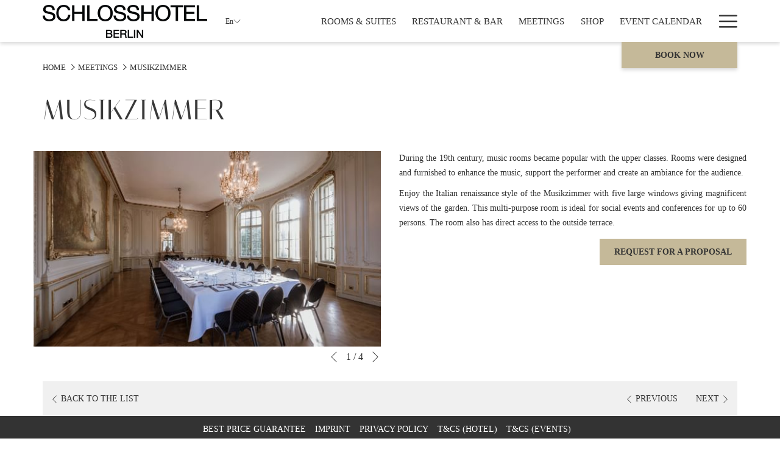

--- FILE ---
content_type: text/html; charset=UTF-8
request_url: https://www.schlosshotelberlin.com/en/meetings-and-events-in-berlin/musikzimmer
body_size: 15457
content:
<!doctype html>
<html dir="ltr" lang="en" data-lang="" data-template="event-room-detail" data-template-source="tc-theme">
<head>
<script>
	var galaxyInfo = {
		website_id: 1419,
        tvs: 1,
	    cms_id: 27441,
	    iso: "en_US",
	    local: "en",
	    traduction_id: 1,
	    env: "prod",
	    domain_unique_id: "4f627f09302cb35013604e5d2f0ee04f",
	    proxy_url: "https://tc.galaxy.tf",
	    proxy_key: "b05fb8ad4f5222b613001a00f64989b4",
	    proxy_url_lead: "https://tc.galaxy.tf/leads?key=b05fb8ad4f5222b613001a00f64989b4&glx-website-id=1419&glx-trad-id=1",
	    proxy_user_pool_id: "",
	    item_previous:"1995",
	    item_current:"1425",
	    item_next_item:"1427",
	    item_count:"9",
	    auto_visibility_start: "",
	    auto_visibility_end: "",
	    visibility_redirect_url: "",
	    locales_theme:"/en/json/locale/1419/1/1",
	    live_website: true,
	    backstage: "https://www.travelclick-websolutions.com"
	}
	</script>
<script type="text/javascript" src="https://app.secureprivacy.ai/script/64955bbf5d0e01f0435f5410.js"></script>
<script>
    window.addEventListener("sp_init", function (evt) {
        window.sp.switchLanguage('en');
    }, false);
</script>
<script>var galaxyGMS=function(){var e;return{isUserLoggedIn:function(){try{var r=sessionStorage.getItem("gms_profil_data")||localStorage.getItem("gms_profil_data");return!!(r&&(e=JSON.parse(r))&&e.firstName&&e.timestamp&&45>(+new Date-e.timestamp)/1e3/60)}catch(e){return!1}},userTierKey:function(){if(this.isUserLoggedIn()){var r=e.levelName;if("string"==typeof r)return r.toLowerCase().replace(/ /g,"_")}return!1}}}();</script>

<link rel="preconnect" href="/" crossorigin />
<link rel="preload" as="style" href="/css/font/Italiana.css"><link rel="stylesheet" href="/css/font/Italiana.css" media="print" onload="this.media='all'"><noscript><link rel="stylesheet" href="/css/font/Italiana.css"/></noscript>
<link rel="preload" as="style" href="/css/font/Nunito+Sans.css"><link rel="stylesheet" href="/css/font/Nunito+Sans.css" media="print" onload="this.media='all'"><noscript><link rel="stylesheet" href="/css/font/Nunito+Sans.css"/></noscript>
<link rel="preload" as="style" href="/css/font/Montserrat.css"><link rel="stylesheet" href="/css/font/Montserrat.css" media="print" onload="this.media='all'"><noscript><link rel="stylesheet" href="/css/font/Montserrat.css"/></noscript>
<meta http-equiv="Content-Security-Policy" content="upgrade-insecure-requests">
<meta name="viewport" content="width=device-width, initial-scale=1.0, maximum-scale=2.0, user-scalable=1">
<link rel="stylesheet" href="/css/custom/1419/1/main/5900d4152deedadee6fd6fd3aac683c6/main.css" data-theme-name="th1">
<script>
// Picture element HTML5 shiv
document.createElement( "picture" );
</script>
<script>var BIDnumber = '0';</script>

<style>
  :root {
    --btn-animation-type: Instant;

    --hero-animation-type: ;
    --hero-animation-start: No animation;
    --hero-animation-slider: Fade out image;
    --hero-animation-slider-delay: 6000ms;
    --hero-animation-pages: Homepage;

    --on-scroll-animation: ;
    --on-scroll-animation-pages: Homepage;
  }
</style>
<style>
/* While loading */
glx-tc-lead-rate:not([data-state="ready"]) {
    opacity: 0.5;
    cursor: wait;
}
/* avoid content jumping after loading in case there is no fallback */
glx-tc-lead-rate-member-value,
glx-tc-lead-rate-value {
    &:empty::before {
        content: '\00a0'; /* &nbsp; equivalent to force taking space */
    }
}
/* If there is no rate or fallback, we hide the rate */
glx-tc-lead-rate[data-empty="true"] {
    display: none!important;
}
</style>


<!-- webcomponents for rates from proxy -->
<script type="module" src="/integration-tools/rate-components/public/rates-proxy.js?v1.3.0" ></script>


<link type="image/x-icon" href="https://image-tc.galaxy.tf/wijpeg-1l7mc10wp4pwyfq29b1h7xayj/favicon.jpg" rel="shortcut icon"/>
<style>
.discount{
    background-color: #C5B99A;
    font-family: 'Italiana';
    font-style: normal;
    font-weight: 700;
    color: #000;
    padding: 12px;
    font-size: 20px;
    position: absolute;
    top: -10px;
    line-height: 0.8em;
    text-align: center;
    text-transform: uppercase;
    letter-spacing: 0.02em;
    display: block;
    max-height: 42px;
    width: 100%;
    z-index: 100;
}


.bm-collapsed-wrapper.bm--show .booking-mask-box-wrapper, .bm-collapsed-wrapper.bm--show .js-trigger-close-collapse {
    display: block;
    margin-top: 18px;
    margin-bottom: -50px;
}

.gallery-filters { margin-bottom: 30px; margin-top: 50px; }

.booking-mask-top-bar {
    background: #fff;
    padding-top: 1em;
    padding-bottom: 0.5em;
    border-bottom: 1px solid #f0f0f0;
}

.more-link {
    font-weight: 500;
    font-style: normal;
    text-decoration: none;
    color: #B7AC92;
}

/*
.module-room___button-slider .btn.btn-action{
	margin-left: 20px;
}
*/

.slick-slide .m-content-object {margin-top: 0px;}

.m-content-object--infos{
  background-color: #f0f0f0;
  padding: 35px;
}

.m-plain-text[data-text-alignment="left"], .m-plain-text[data-text-alignment="right"], .m-plain-text[data-text-alignment="center"] { padding: 0px; }

a, .btn-link-style {
    font-weight: 500;
    font-style: normal;
    text-decoration: none;
    color: #B7AC92;
  text-transform: uppercase;
}

.highlight-grid__list .m-content-object{margin-top: 0px;}

.stripe-default-padding { padding-top: 0px; padding-bottom: 0px;}

@media (min-width: 768px){
  .text-image{border: 2px solid #C5B999;margin: 80px; margin-top: 30px; padding-top:30px; padding-right:30px; padding-bottom:10px;}
  .text-image .media-radius-container{position: relative; left: -80px; top: -60px;}
  /*.m-hero_short .m-hero--slide {padding-bottom: 20% !important;}
  .m-hero_short .m-hero--slide{min-height: 370px}
  .container.p-room .col-sm-6{width: 100%;}*/
  .container.p-room .module-nav .col-sm-6{width: 50%;}   
  
}

@media (min-width: 1200px){
 
}

</style>
<!-- Google tag (gtag.js) --> <script async src="https://www.googletagmanager.com/gtag/js?id=G-P5TLPYCWVL"></script> <script> window.dataLayer = window.dataLayer || []; function gtag(){dataLayer.push(arguments);} gtag('js', new Date()); gtag('config', 'G-P5TLPYCWVL'); </script>



<title>Musikzimmer | Schlosshotel Berlin by Patrick Hellmann</title>
<meta name="description" content="Musikzimmer is your venue if you love music and want a fantastic ambiance for the audience with beautiful views off the garden and access to the terrace." />
<meta name="keywords" content="" />
<meta property="og:site_name" content="Patrick Hellman Schlosshotel" />
<meta http-equiv="content-type" content="text/html; charset=UTF-8" />
<meta name="robots" content="index, follow" />
<meta name="google-site-verification" content="QlmajBEj8_uW9WHF7ufyzMunpDO0XV3u2t1-Vh7wFx4" />
<link rel="canonical" href="https://www.schlosshotelberlin.com/en/meetings-and-events-in-berlin/musikzimmer" />
<link rel="alternate" href="https://www.schlosshotelberlin.com/tagungen-veranstaltungen/musikzimmer" hreflang="de" />
<link rel="alternate" href="https://www.schlosshotelberlin.com/en/meetings-and-events-in-berlin/musikzimmer" hreflang="en" />
<meta property="og:url" content="/en/meetings-and-events-in-berlin/musikzimmer" />
<meta property="og:title" content="Musikzimmer | Schlosshotel Berlin by Patrick Hellmann" />
<meta property="og:description" content="Musikzimmer is your venue if you love music and want a fantastic ambiance for the audience with beautiful views off the garden and access to the terrace." />
<meta property="og:locale" content="en_US" />
<meta name="msvalidate.01" content="FC8DDDBA14DDD21A3DE6171B9064C163" />
<script type="application/ld+json">{"@context":"https:\/\/schema.org","@type":"BreadcrumbList","itemListElement":[{"@type":"ListItem","position":1,"item":{"@id":"https:\/\/www.schlosshotelberlin.com\/en","name":"Home"}},{"@type":"ListItem","position":2,"item":{"@id":"https:\/\/www.schlosshotelberlin.com\/en\/meetings-and-events-in-berlin","name":"Meetings"}},{"@type":"ListItem","position":3,"item":{"@id":"https:\/\/www.schlosshotelberlin.com\/en\/meetings-and-events-in-berlin\/musikzimmer","name":"Musikzimmer"}}]}</script>
<script type="application/ld+json">{"@context":"https:\/\/schema.org","@type":"eventVenue","name":"MUSIKZIMMER","description":"During the 19th century, music rooms became popular with the upper classes. Our largest room in the palace.\r\n","image":"https:\/\/image-tc.galaxy.tf\/wijpeg-79v22dzt5fzy3ujmwjoxnxc6t\/musikzimmer-blocktafel.jpg"}</script>
<script>var websiteID = 1419;</script>
<script>var cms = 27441</script>
<script>var ts_roll_up_tracking = 'enabled';</script>
<script> var ts_analytics = {"booking_engine_hotel_id":"ed665d9b-130f-489e-9d41-b0ae008c09b0","hotel_bid":"","master_brand_bid":"","brand_bid":"","master_brand_chain_id":""}</script>
<script>
window.dataLayer = window.dataLayer || [];
var dl = {"pageLanguage":"en","tvs":"tvs_yes","websiteLanguage":"en","pageSection":"not_applicable","pageSubSection":"not_applicable","contentGroup":"not_applicable","globalProduct":"web","event":"datalayer-first-render","productPurchased":"essentials","propertyWebsiteLanguages":3,"webHostname":"schlosshotelberlin.com","parentHostname":"not_applicable"};
				dl.loggedIn = galaxyGMS.isUserLoggedIn() ? "yes" : "no";
				dl.memberTier = galaxyGMS.userTierKey() ? galaxyGMS.userTierKey() : "null";
window.dataLayer.push(dl);
</script>
<script>(function(w,d,s,l,i){w[l]=w[l]||[];w[l].push({'gtm.start':
		new Date().getTime(),event:'gtm.js'});var f=d.getElementsByTagName(s)[0],
		j=d.createElement(s),dl=l!='dataLayer'?'&l='+l:'';j.async=true;j.src=
		'https://www.googletagmanager.com/gtm.js?id='+i+dl;f.parentNode.insertBefore(j,f);
		})(window,document,'script','dataLayer','GTM-TL2MM4B');
		</script>

<style>
/* For WYSIWYG content, CSS class are added to figure/images instead of relying only on inline style attribute. These images have the class "glx-cke5-image" added so we can target them safely. */
figure.image_resized.glx-cke5-image[style*="width"] img {
    width: 100%;
    height: auto;
}
</style>
<script>
				(function(w,d,s,l,i){w[l]=w[l]||[];w[l].push({'gtm.start':
				new Date().getTime(),event:'gtm.js'});var f=d.getElementsByTagName(s)[0],
				j=d.createElement(s),dl=l!='dataLayer'?'&l='+l:'';j.async=true;j.src=
				'https://www.googletagmanager.com/gtm.js?id='+i+dl;f.parentNode.insertBefore(j,f);
				})(window,document,'script','dataLayer','GTM-PHDQ57JR');
				</script>
<script>_dynamic_base = "https://dynamic.travelclick-websolutions.com"</script>
</head>
<body class="g_event-room-detail no-js sticky-footer header1
     remove-level-three-navigation" 
  data-g-key="AIzaSyAwwH6Hbpd1z-4ymb5ASrOTNP1xT8xevHo" 
   
>
<script>document.body.classList.remove("no-js");document.body.classList.add('js-loading');</script>
<script>
  var websiteGlobalVariables = {
    'rates': {
      'hideOldPrices': false
    }
  };

  // Set the CSS custom property dynamically
  document.documentElement.setAttribute(
    'data-hide-old-prices',
    websiteGlobalVariables.rates.hideOldPrices
);
</script>
<a href="#header-content" class="skip-main">Skip to navigation</a>

<a href="#site-content" class="skip-main">Skip to main content</a>

<a href="#footer-content" class="skip-main">Skip to footer</a>

<img id="tc-theme-svg-list" src="/integration/tc-theme/public/svg/svg-icons.svg" alt="Website's SVG icons" width="0" height="0"/>









  <script type="text/template" id="extension-zone-cs-container"></script>
<script>
  if(!window.hotelModule) {
    window.hotelModule = [];
  }
  window.hotelModule['id-fd6cbcaea74ba0ae1d68734f193f199d'] = {
    url: '/en/json/search/1/1/hotels-dropdown-data.json'
  }
  window.headerMenu = {navItems: [{"url":"\/en\/accommodation-in-berlin","current":"","name":"Rooms & Suites","target":""},{"url":"\/en\/dining-in-berlin","current":"","name":"Restaurant & Bar","target":""},{"url":"\/en\/meetings-and-events-in-berlin","current":"current","name":"Meetings","target":""},{"url":"https:\/\/secure.schlosshotelberlin.com\/vouchers\/site\/Schlosshotel%20Berlin%20by%20Patrick%20Hellmann\/en\/index.html","current":"","name":"Shop","target":""},{"url":"\/en\/events-in-berlin","current":"","name":"Event calendar","target":""},{"url":"\/en\/spa-in-berlin","current":"","name":"Spa & Gym","target":""},{"url":"\/en\/offers-in-berlin","current":"","name":"Offers","target":""},{"url":"\/en\/services","current":"","name":"Services","target":""},{"url":"\/en\/loyalty-program","current":"","name":"Member Program","target":""},{"url":"\/en\/contact-and-location","current":"","name":"Contact & Location","target":""},{"url":"\/en\/gallery","current":"","name":"Gallery","target":""}]}
  window.headerConfigs = {
      headerId: 'id-fd6cbcaea74ba0ae1d68734f193f199d',
      hrefLanguage: 'en',
      showSecondaryNavigation: false,
      showLevelThreeNavigation: false,
      secondaryNav: [],
      logo: {
        link: '/en',
        linkTarget: false,
        title: 'Back to the homepage',
        hasBackground: false,
        background: '',
        hasScrollLogo: false,
        scrollLogo: '',
        scrollLogoAlt: '',
        hasMobileLogo: false,
        mobileLogo: '',
        logo:'https://image-tc.galaxy.tf/wipng-1889h3s0x4ag13chxyjw3qu7q/schlosshotel-berlin-black-freigestellt.png?width=500',
        logoAlt: '',
        additionalLanguagesLogosSettings: {
          isEnabled: false,
          hasLogo: false,
          logo: '',
          hasScrollLogo: true,
          scrollLogo: '',
          scrollLogoAlt: '',
          hasMobileLogo: false,
          mobileLogo: '',
          hasBackground: false,
          background: '',
        },
      },
      showLanguageSwitcher: true,
      languageSwitcher: {
  
    languageCount: '2',
    currentLanguage: 'English',
    currentLanguageShort: 'en',
    languages: [
              {
          url: '/tagungen-veranstaltungen/musikzimmer ',
          local: 'de',
          full: 'Deutsch',
          short: 'de',
        },
          ]
  
},
      showCurrencySwitcher: true,
      hasPhoneNumber: true,
      phoneNumber: '+49 30 895 84 30',
      phoneNumberSanitized: '+49308958430',
      phoneNumberLabel: '',
      hasSubpages: true,
      maxNavItems:'6',
      hamburgerIconColor: '',
      bookNowLabel: 'Book now',
      dropShadowOnScroll: true,
      headerMenu:{ navItems:'' },
      gmsHeaderDropdown: {},
      hotelDropdownConfig:{
        crossWebsiteLinking: false,
        homeLink: '',
        homeLinkLabel: ``,
        homeIcon: false,
        customHomeIcon: '',
        groupHotelsDropdowns: '',
        defaultHotel: ``,
        uncategorisedHotel: ``,
      },
      locales: {
        showSubMenuFor:'show submenu for ',
        moreLink:'More link',
        mainNavigation:'main navigation',
        opensBookingMask:'opens booking mask',
        closeBookingMask:'close booking mask',
        closeMoreMenu:'close more menu',
        backToTheMenu:'back to the menus',
        gms_helloUser:'Hello,',
        gms_signOut:'Sign Out',
        gms_point: 'Point',
        gms_points: 'Points',
        gms_night:'Night',
        gms_nights:'Nights',
        gms_stay:'Stay',
        gms_stays:'Stays',
        call_us:'call us at',
        menu:'Menu'
      }  
    }
</script>
<div id="header-one" class="header-one header-logo-alts" data-scroll-logo-alt="" data-logo-alt="" >
  <header-one></header-one>
</div>
 
   

<!-- BM CORE SETTING EXAMPLE -->
<script>
  const calendarSettings = {
  
    displayDateFormat:"MM/DD/YYYY",
    isLargeLayout: true,
  
  siteLanguage: 'en',
  firstDayOfTheWeek: 0,
  monthsToShow: 1,
  showDaysInNextAndPreviousMonths: false,
  
    minimumDaysOfStay: 1,
    minimumDaysOfStayDefault: 1,
    minimumDaysOfStaySecondary: 1,
    minimumDaysOfStayDefaultSecondary: 1,
    useMinimumDaysOfStaySecondary: false,
  
  useDefaultArrows: false,
  arrowsCustomClass: {
    prev: 'icon icon-arrow-left',
    next: 'icon icon-arrow-right',
  },
  checkIn: {
    field: 'bm-checkin-input',
    trigger: 'bm-checkin-trigger',
    container: 'bm-calendars',
  },
  checkOut:{
    field: 'bm-checkout-input',
    trigger: 'bm-checkout-trigger',
    container: 'bm-calendars',
  },
  flexibleDates: {
    enabled: false,
    field: 'flexible-dates-input',
    content: 'My dates are flexible',
    checkedMark: '<svg class="icon icon-arrow-bottom"><use href="#icon-check"></use></svg>'
  },
  ratesInCalendar: {
    enabled: false,
    device: 'desktop',
    dailyRatesData: [],
    indicatorColor: '#0AE000',
    customCalendar: {
      calendarContainer: 'bm-rates-calendar',
      monthsContainer: 'bm-rates-calendar-months',
      monthsTrigger: 'bm-rates-month-trigger',
      daysContainer: 'bm-rates-calendar-days',
      daysTigger: 'bm-rates-calendar-days',
      applyTigger: 'bm-rate-calendar-apply',
      closeTigger: 'bm-rate-calendar-close',
    },
    indicatorLabel: "Lowest available rate",
    rateLabel: "Rates from ",
    backBtnLabel: "Go back",
    monthSelectorLabel: "Select your dates",
    applyBtnLabel: "Apply dates",
  },
  wcag: {
    selectedCheckInDate: "Selected check in date is",
    selectedCheckOutDate: "Selected check out date is",
    selectedCheckInDateText: "This button opens the calendar to select check in date.",
    selectedCheckOutDateText: "This button opens the calendar to select check out date.",
    selected: "Selected",
    checkInLiveRegionId: 'checkin-region',
    checkOutLiveRegionId: 'checkout-region',
    incorrectDateFormatEntered: "Incorrect date format used, please use date format",
    minimumDaysOfStay: "Minimum Night Stay",
    calendarExpanded: "Calendar Expanded",
  },
  labels: {
    previousMonth: "Previous Month",
    nextMonth: "Next Month",
  }
};
  const bm_core_settings = {
  dataContainer: 'bm-app',
  container: 'bm-box-wrapper',

  startingDate: '2020-08-06',

  calendars: calendarSettings,
  leadRates: {
    showRates:  1 ,
    showStrikeThroughRate: false,
    displayPrice: 'lead-rates-price',
    bestRateLogo: {
      enabled: false,
      logo: "",
      fallbackText: "Best Rate Guarantee"
    } 
  },
  wcag: {
    bookNow:{
      id: 'booking-mask-submit',
      opensInANewTab: "opens in a new tab"
    }
  },

  saveBookingSession:  false ,
  website: {
  hotelTypeId: '3',
  booking_engine_hotel_id: 'ed665d9b-130f-489e-9d41-b0ae008c09b0',
  booking_mask_url: 'https://app.mews.com/distributor/ed665d9b-130f-489e-9d41-b0ae008c09b0',
  booking_engine_provider_id:  '36' ,
  second_booking_engine_provider_id: '0',
  second_booking_engine_hotel_id: '0',
  second_booking_engine_url: '',
  second_booking_mask_url: '',
  hasFamilyPricing: false,
  be_open_in_new_tab: true ,
  
    hotels:[]
  
},


module: 'hotel',
id: '1551',

};
  const bm_ui_settings = {
  dataContainer: 'bm-app',
container: 'bm-box-wrapper',
containers: {
  'header1': {
    vertical: { 
      base: '#bm-hero-container',
      noHero: '#no-hero',
      collapsed: '#bm-collapsed-wrapper',
      triggers: '.bm-collapsed-wrapper'
    }, 
    horizontal: {
      base: '#bm-horizontal-hero',
      belowHero: '#bm-horizontal-below-hero',
      noHero: '#no-hero',
      collapsed: '#bm-collapsed-horizontal-wrapper',
      triggers: '.bm-collapsed-wrapper'
    },
    'area-search': {
      base: '#bm-horizontal-hero',
      belowHero: '#bm-horizontal-below-hero',
      noHero: '#no-hero',
      collapsed: '#bm-collapsed-horizontal-wrapper',
      triggers: '.bm-collapsed-wrapper'
    },
    'horizontal-hotel-plus-air': {
      base: '#bm-horizontal-hero',
      belowHero: '#bm-horizontal-below-hero',
      noHero: '#no-hero',
      collapsed: '#bm-collapsed-horizontal-wrapper',
      triggers: '.bm-collapsed-wrapper'
    }
  },
  'header2': {
    vertical: { 
      base: '#bm-vertical-base',
      noHero: '#no-hero',
      collapsed: '#bm-vertical-base',
      triggers: '.bm-collapsed-wrapper'
    }, 
    horizontal: {
      base: '#bm-horizontal-hero',
      belowHero: '#bm-horizontal-below-hero',
      noHero: '#no-hero',
      collapsed: '#bm-collapsed-horizontal-wrapper',
      triggers: '.bm-collapsed-wrapper'
    },
    'area-search': {
      base: '#bm-horizontal-hero',
      belowHero: '#bm-horizontal-below-hero',
      noHero: '#no-hero',
      collapsed: '#bm-collapsed-horizontal-wrapper',
      triggers: '.bm-collapsed-wrapper'
    },
    'horizontal-hotel-plus-air': {
      base: '#bm-horizontal-hero',
      belowHero: '#bm-horizontal-below-hero',
      noHero: '#no-hero',
      collapsed: '#bm-collapsed-horizontal-wrapper',
      triggers: '.bm-collapsed-wrapper'
    }
  },
  'headerAdvanced': {
    vertical: { 
      base: '#bm-hero-container',
      noHero: '#no-hero',
      collapsed: '#bm-collapsed-wrapper',
      triggers: '.bm-collapsed-wrapper'
    }, 
    horizontal: {
      base: '#bm-horizontal-hero',
      belowHero: '#bm-horizontal-below-hero',
      noHero: '#no-hero',
      collapsed: '#bm-collapsed-horizontal-wrapper',
      triggers: '.bm-collapsed-wrapper'
    },
    'area-search': {
      base: '#bm-horizontal-hero',
      belowHero: '#bm-horizontal-below-hero',
      noHero: '#no-hero',
      collapsed: '#bm-collapsed-horizontal-wrapper',
      triggers: '.bm-collapsed-wrapper'
    },
    'horizontal-hotel-plus-air': {
      base: '#bm-horizontal-hero',
      belowHero: '#bm-horizontal-below-hero',
      noHero: '#no-hero',
      collapsed: '#bm-collapsed-horizontal-wrapper',
      triggers: '.bm-collapsed-wrapper'
    }
  },
},
hero: {
  container: 'm-hero',
  typeShort: 'm-hero_short'
},
//area-search
areaSearch: {
  enabled: false,
  URL: '',
  URLTarget: '',
  sortResultsBy: 'Destination',
  helperText: true,
  locationFieldSearch: false,
  disableCountrySearch: false,
  disableRegionSearch: false,
  disableCitySearch: false,
  disablePoiSearch: false,
  disableSearchIcons: false,
  enableAllDestinationSearch: false,
  hideCounterPerLevel: false,
  hideSecondaryInfomation: false,
  promocodePopUp: {
    container: 'bm-as-promocode-popup',
    trigger: 'bm-as-promocode-trigger',
    mobileClose: 'bm-as-promocode-close',
    mobileSaveChanges: 'bm-as-promocode-save-changes',
  }
},
roomPopUp: {
  enabled: 
    
      true
    ,
  cmsShowChildrenAges:  false ,
  container: 'bm-pu-room-options',
  roomContainer: 'bm-pu__rooms-container',
  roomsSelector: 'js-as-room',
  roomNumber: 'js-room-number',
  childAgesContainer: 'js-room-child-ages',
  infantAgesContainer: 'js-room-infant-ages',
  trigger: 'bm-pu-room-trigger',
  triggerGuestCount: 'guest_count',
  triggerGuestLabel: 'guest_label',
  triggerAdultCount: 'adult_count',
  triggerAdultLabel: 'adult_label',
  triggerChildrenCount: 'children_count',
  triggerChildrenLabel: 'children_label',
  triggerRoomCount: 'room_count',
  triggerRoomLabel: 'room_label',
  mobileClose: 'bm-pu-room-close',
  mobileSaveChanges: 'bm-pu-room-save-changes',
  selectRoomLabel: "This button opens the room selector.",
  addRoom: 'add-room',
  removeRoom: 'subtract-room',
  trashRoom: 'bm-pu__room-remove',
  roomCounter: 'bm-pu-room-counter',
  adultSelector: 'bmadults',
  childSelector: 'bm-children',
  infantSelector: 'bm-infants',
  labels: {
    roomOptionsSaveChanges: "Save Changes",
    roomSingular: "Room",
    roomPlural: "Rooms",
    guestSingular: "Guest",
    guestPlural: "Guests",
    labelAdults: "Adults",
    labelChildren: "Children",
    childAgeInformation: "< 11 years old",
    infantAgeInformation: "< 2 years old",
    selectYourOccupancy: "Select your occupancy",
    addRoom: "Add Room",
    removeRoom: "Subtract Room",
    occupancy: "Occupancy",
  }
},
// button only
buttonOnly: {
  enabled: false,
  URL: 'https://app.mews.com/distributor/ed665d9b-130f-489e-9d41-b0ae008c09b0',
  URLTarget: 'target="_blank" ',
  buttonClass: ''
},
//book  now buttons
bookNow: {
  mobile: {
    open: 'js-trigger-open-collapse',
    openLabel: "Book now",
    close: 'js-trigger-close-collapse',
    closeLabel: "close"
  },
  desktop: {
    id: 'booking-mask-submit',
    label: "Book now",
    open: 'js-trigger-open-collapse',
    openLabel: "Book now",
    close: 'js-trigger-close-collapse',
    closeLabel: "close"
  }
},
// layout
layout: 'vertical',
fullyExpanded: false,
horizontalIsFullWidth: false,
isSticky: false,
position: 'right',
collapsed: 'opened',
collapsePosition: 'below the nav bar',
//check in/out labels
checkInLabel: "Check In",
checkOutLabel: "Check Out",
requiredFieldsLocal: "* Fields Required",
headerType: null,
  //calendars information shared with core
  calendars: calendarSettings,
  //hotel select
hotelSelect: 'booking-mask-hotel',
hotelSelectWrapper: 'booking-mask-hotel-wrapper',
selectHotelLabel: "Select hotel",
selectHotelPlaceHolder: "Select Hotel",
showNumberOfHotels: false,
hotelSelectRequired: false,
showHotelCountry: false,
//rooms
showRooms: true,
rooms: {
  id:'bm-rooms',
  min: '1',
  max: '10',
  defaultValue: "1",
  label: "Rooms",
  required: false
},

//adults 
showAdults: true,
adults: {
  id:'bmadults',
  min: '1',
  max: '10',
  defaultValue: "1",
  label: "Adults",
  required: false
},

//children
showChildren: true,
children: {
  id:'bm-children',
  min: '0',
  max: '10',
  defaultValue: '0' || 0 ,
  label: "Children",
  required: false,
  disabled: false
},
childAges: {
  id:'bm-childAges',
  min: 0,
  max: 12,
  defaultValue:  0 ,
  label: "Child age by Check-in",
  required: false,
  infantEnabled: true
},

//infants
showInfants:  true ,
infants: {
  id: 'bm-infants',
  min: '0',
  max: '2',
  defaultValue: '0' || 0,
  label: "Infants",
  required: false,
  disabled: false
},
infantAges: {
  id: 'bm-infantAges',
  min: 0,
  max: 1,
  defaultValue:  0 ,
  label: "Infants age by Check-in",
  required: false
},
//hotel + air
showHotelAir: false,
hotelAir: {
  preselectHotelAir: false,
  hotelId:'hotel-only-btn',
  airId:'hotel-air-btn',
  srLabel: "Select booking type",
  hotelLabel: "Hotel",
  airLabel: "Hotel + Air",
  departureCityLabel: "Departure City",
  departureLoadingText: "Searching",
  departureCityWrapperId: 'departure-city-wrapper',
  departureCityId: 'departure-city',
  trigger: 'hotel-air___btn',
  triggerHotelAir: '#hotel-air-btn',
  required: true
},

showRates: true,
showRetailRates: !websiteGlobalVariables.rates.hideOldPrices,
leadRates: {
  defaultRate: "Make a reservation",
  rate: '€200',
  label: "Best rates from",
  opensInANewTab: "opens in a new tab",
  
    customRatesURL: false,
    URL: 'https://app.mews.com/distributor/ed665d9b-130f-489e-9d41-b0ae008c09b0',
  
  bestRateLogo: {
    enabled: false,
    logo: "",
    fallbackText: "Best Rate Guarantee"
  } ,
  iHotelierConfig: '',
  locales: {
    loadingText: "Loading",
    ratesFrom: "Rates from "
  }
},
  showModifyLink:  0 ,
modify: {
  id:'modifyBooking',
  bookingMaskURL: 'https://app.mews.com/distributor/ed665d9b-130f-489e-9d41-b0ae008c09b0',
  bookingEngineURL: 'https://app.mews.com/distributor/ed665d9b-130f-489e-9d41-b0ae008c09b0',
  text: {
    modifyBooking: "Modify Booking",
    openPopup: "Opens modify booking window",
    closePopup: "Close modify booking window",
    enterReservationNumber: "Please, enter your reservation number.",
    reservationNumber: "Reservation number",
    submitReservationNumber: "Submit reservation number",
    required: "required",
    allFieldsAreRequired: "(All fields are required)",
    opensInANewTab: "opens in a new tab",
    submit:  "Submit",
    selecHotel: "Select hotel"
  }
},
  //promocode

    hasPromocode: true,
    promocodeId: 'booking-mask-promocode',
    multiPromocodeValueInput: 'js-bm-source-promocode-value',
    multiPromocodeTypeInput: 'js-bm-source-promocode-name',
    multiPromocodeRealInput: 'js-bm-fill-promocode',
    
    
    
    
    
    numberOfPromoCodes: 1,
    promocodeWCAG: {
        gotACode: "Got a promocode?",
        openPromocode: "Opens promocode window",
        enterYourPromo: "Enter your promocode",
        clearPromocode: "Clear promocode",
        closePromocodeWindow: "Close promocode window",
        addYourCode: "Add your code",
        selectCodeType: "Select code type",
        enterYourPromo: "Enter your promocode",
        applyPromocode: "Apply promocode",
        addPromo: "Add",
        promocodeWindowDescription: "This window allows you to enter one of the available types of promocodes",
    },



showPromo:  1 ,

  promoCode: {
    label: "Promocode",
    labelPlaceholder: "Promocode",
    promocodeType: 'discount',
    hasDefaultValue:  false ,
    defaultValue: "",
  },


showTravelAgencyPromo:  0 ,


showGroupPromo:  0 ,


showRateAccessCorporatePromo:  0 ,

  website: {
  hotelTypeId: '3',
  booking_engine_hotel_id: 'ed665d9b-130f-489e-9d41-b0ae008c09b0',
  booking_mask_url: 'https://app.mews.com/distributor/ed665d9b-130f-489e-9d41-b0ae008c09b0',
  booking_engine_provider_id:  '36' ,
  second_booking_engine_provider_id: '0',
  second_booking_engine_hotel_id: '0',
  second_booking_engine_url: '',
  second_booking_mask_url: '',
  hasFamilyPricing: false,
  be_open_in_new_tab: true ,
  
    hotels:[]
  
},


module: 'hotel',
id: '1551',

}
  bm_ui_settings.areaSearch.labels = {
    searchHint: 'Please enter 3 or more characters',
    noResultsFound: 'No results found',
    locationSearchLabel: 'Where do you want to go?',
    locationSearchPlaceholder: 'Country, city, region or hotel',
    asCalendarMonthPlaceholder: 'month label',
    bestRateGuaranteeLabel: 'Best Rate Guarantee',
    specialCode: 'Special Code',
    codeType: 'Code Type',
    code: 'Code',
    applyCode: 'Apply Code',
    searchDropDownDescription: 'Search location or property',
    searchBMInAreaSearchPage: 'ASM Search',
    updateBMInAreaSearchPage: 'Update',
};

</script>





  
  
    
    
    
  




  


<!-- BM DATA ATTR EXAMPLE -->
<div id="bm-app"
  data-booking-mask-type="bmvt2-right" 
  data-mobile-booking-mask-type="bmco2" 
></div>




    

<div id="main-content" role="main">
  




<div id="no-hero" class="no-hero"></div>



  
    
  
  

  
  



<script>
  if(!window.heroConfigs) {
    window.heroConfigs = {};
  }
  window.heroConfigs.isHeroAvailable = false;
</script>
  

  <div class="js-hero-list" id="hero-list-app-id-84c40dc8d584f99768fd87647440ae2b">
    <div id="m-hero-skeleton" 
      class="m-hero-skeleton skeleton-loader 
      short-size
       
      bmvt-right header1"
    >
      <div class="skeleton-hero-image"></div>
    </div>
    <hero-list-app
      :configs="{
        blockId: 'id-84c40dc8d584f99768fd87647440ae2b',
        heroType: 'Short hero',
        unitMediaValue: '',
        noCroppingBg: '',
        noCroppingBgImg: '',
        noCroppingBgColor: '',
        showBreadcrumb: '1',
        videoControl: '',
        heroVideoControl:{ 
          autoStop: '',
          autoStopTime: '',
          hideIcon: '',
          hideLocale: '',
          locale: {
            play: '',
            pause: '',
          }
        },
        scrollConfig:{
          showScrollFunction: '',
          scrollAnimation: '',
          scrollClickFunction: '',
          scrollText: '',
          scrollTextColor: '',
          scrollColor: ''
        },
        styles:{
          scrollLogo: '',
          verticalAlignment: '',
          verticalAlignmentMobile: '',
          headerOverlay: '',
          headerOverlayColor: '',
          gradientHeight: '',
          marginBottom: '',
          textAlignment: 'center',
          sliderAutoplay: '0',
        },
        locales:{
          playVideo: 'Play video',
          pauseVideo: 'Pause video',
        }
      }">
    </hero-list-app>
  </div>
          
      
        <script>
          if(!window.heroSliderItemList) {
            window.heroSliderItemList = [];
          }
  
      </script>    
          



      <nav class="breadcrumb-container" aria-label="breadcrumb" role="navigation">
  <div class="container">
    <ol class="m-breadcrumb">
              <li class="m-breadcrumb--item">
          <a class="m-breadcrumb--link" href="/en">Home</a>
        </li>
              <li class="m-breadcrumb--item">
          <a class="m-breadcrumb--link" href="/en/meetings-and-events-in-berlin">Meetings</a>
        </li>
              <li class="m-breadcrumb--item">
          <a class="m-breadcrumb--link" href="/en/meetings-and-events-in-berlin/musikzimmer">MUSIKZIMMER</a>
        </li>
          </ol>
  </div>
</nav> 

  <div id="site-content">
    <div class="container p-room">
      
      <hgroup>
  <h1 class="h1">MUSIKZIMMER</h1>
  
</hgroup>
      <div class="row m-content-object--row ">
  
    <div class="m-content-object--col">
      

<style>
.id-fd6cbcaea74ba0ae1d68734f193f199d .m-gallery--itemCaption {
    
    
}

</style>






    <div class="js-slider__wrapper js-lightbox-slider id-fd6cbcaea74ba0ae1d68734f193f199d" data-lightbox-group>
        
        <div class="cms-radius cms-border" style="border-radius:px">
            <div class="ratio-16-9-slider js-slider" data-pagination="true">

                
                                
                <div 
                    class="ratio-16-9"
                    data-href="https://image-tc.galaxy.tf/wijpeg-79v22dzt5fzy3ujmwjoxnxc6t/musikzimmer-blocktafel_wide.jpg?crop=0%2C104%2C2000%2C1125"
                    data-text-alignment=""
                    data-slider-lightbox
                    aria-label="Open Fullscreen Image"
                    role="button"
                    tabindex="0"
                >
                    <div class="ratio-content">
                        <picture>
                            <img srcset="https://image-tc.galaxy.tf/wijpeg-79v22dzt5fzy3ujmwjoxnxc6t/musikzimmer-blocktafel_wide.jpg?crop=0%2C104%2C2000%2C1125&width=720 720w,
                                        https://image-tc.galaxy.tf/wijpeg-79v22dzt5fzy3ujmwjoxnxc6t/musikzimmer-blocktafel_wide.jpg?crop=0%2C104%2C2000%2C1125&width=455 455w,
                                        https://image-tc.galaxy.tf/wijpeg-79v22dzt5fzy3ujmwjoxnxc6t/musikzimmer-blocktafel_wide.jpg?crop=0%2C104%2C2000%2C1125&width=555 555w"
                                    sizes= "(max-width: 767px) 720px,
                                        (max-width: 1199px) 455px,
                                        (min-width: 1200px) 555px"
                                    data-lazy="https://image-tc.galaxy.tf/wijpeg-79v22dzt5fzy3ujmwjoxnxc6t/musikzimmer-blocktafel_wide.jpg?crop=0%2C104%2C2000%2C1125"
                                    src="[data-uri]"
                                    alt="">
                        </picture>
                        
                    </div>
                </div>
                
                                
                <div 
                    class="ratio-16-9"
                    data-href="https://image-tc.galaxy.tf/wijpeg-99ho2n049em2j049aogqru33c/musikzimmer-stuhlreihen_wide.jpg?crop=0%2C104%2C2000%2C1125"
                    data-text-alignment=""
                    data-slider-lightbox
                    aria-label="Open Fullscreen Image"
                    role="button"
                    tabindex="0"
                >
                    <div class="ratio-content">
                        <picture>
                            <img srcset="https://image-tc.galaxy.tf/wijpeg-99ho2n049em2j049aogqru33c/musikzimmer-stuhlreihen_wide.jpg?crop=0%2C104%2C2000%2C1125&width=720 720w,
                                        https://image-tc.galaxy.tf/wijpeg-99ho2n049em2j049aogqru33c/musikzimmer-stuhlreihen_wide.jpg?crop=0%2C104%2C2000%2C1125&width=455 455w,
                                        https://image-tc.galaxy.tf/wijpeg-99ho2n049em2j049aogqru33c/musikzimmer-stuhlreihen_wide.jpg?crop=0%2C104%2C2000%2C1125&width=555 555w"
                                    sizes= "(max-width: 767px) 720px,
                                        (max-width: 1199px) 455px,
                                        (min-width: 1200px) 555px"
                                    data-lazy="https://image-tc.galaxy.tf/wijpeg-99ho2n049em2j049aogqru33c/musikzimmer-stuhlreihen_wide.jpg?crop=0%2C104%2C2000%2C1125"
                                    src="[data-uri]"
                                    alt="">
                        </picture>
                        
                    </div>
                </div>
                
                                
                <div 
                    class="ratio-16-9"
                    data-href="https://image-tc.galaxy.tf/wijpeg-b49117l77oh6o1jb2v9eib002/musikzimmer-wedding-2_wide.jpg?crop=0%2C51%2C980%2C551"
                    data-text-alignment=""
                    data-slider-lightbox
                    aria-label="Open Fullscreen Image"
                    role="button"
                    tabindex="0"
                >
                    <div class="ratio-content">
                        <picture>
                            <img srcset="https://image-tc.galaxy.tf/wijpeg-b49117l77oh6o1jb2v9eib002/musikzimmer-wedding-2_wide.jpg?crop=0%2C51%2C980%2C551&width=720 720w,
                                        https://image-tc.galaxy.tf/wijpeg-b49117l77oh6o1jb2v9eib002/musikzimmer-wedding-2_wide.jpg?crop=0%2C51%2C980%2C551&width=455 455w,
                                        https://image-tc.galaxy.tf/wijpeg-b49117l77oh6o1jb2v9eib002/musikzimmer-wedding-2_wide.jpg?crop=0%2C51%2C980%2C551&width=555 555w"
                                    sizes= "(max-width: 767px) 720px,
                                        (max-width: 1199px) 455px,
                                        (min-width: 1200px) 555px"
                                    data-lazy="https://image-tc.galaxy.tf/wijpeg-b49117l77oh6o1jb2v9eib002/musikzimmer-wedding-2_wide.jpg?crop=0%2C51%2C980%2C551"
                                    src="[data-uri]"
                                    alt="Interior of Musikzimmer Room at Patrick Hellman Schlosshotel">
                        </picture>
                        
                    </div>
                </div>
                
                                
                <div 
                    class="ratio-16-9"
                    data-href="https://image-tc.galaxy.tf/wijpeg-bx4td5060pzkddw3w1v0u46n4/musikzimmer-stuhlreihen-2_wide.jpg?crop=0%2C104%2C2000%2C1125"
                    data-text-alignment=""
                    data-slider-lightbox
                    aria-label="Open Fullscreen Image"
                    role="button"
                    tabindex="0"
                >
                    <div class="ratio-content">
                        <picture>
                            <img srcset="https://image-tc.galaxy.tf/wijpeg-bx4td5060pzkddw3w1v0u46n4/musikzimmer-stuhlreihen-2_wide.jpg?crop=0%2C104%2C2000%2C1125&width=720 720w,
                                        https://image-tc.galaxy.tf/wijpeg-bx4td5060pzkddw3w1v0u46n4/musikzimmer-stuhlreihen-2_wide.jpg?crop=0%2C104%2C2000%2C1125&width=455 455w,
                                        https://image-tc.galaxy.tf/wijpeg-bx4td5060pzkddw3w1v0u46n4/musikzimmer-stuhlreihen-2_wide.jpg?crop=0%2C104%2C2000%2C1125&width=555 555w"
                                    sizes= "(max-width: 767px) 720px,
                                        (max-width: 1199px) 455px,
                                        (min-width: 1200px) 555px"
                                    data-lazy="https://image-tc.galaxy.tf/wijpeg-bx4td5060pzkddw3w1v0u46n4/musikzimmer-stuhlreihen-2_wide.jpg?crop=0%2C104%2C2000%2C1125"
                                    src="[data-uri]"
                                    alt="">
                        </picture>
                        
                    </div>
                </div>
                
                            </div>
        </div>
        <div class="room-slider-footer clearfix">
  <div class="pull-left">
      
  </div>
  <div class="pull-right room-detail__slider-controls">
      <div class="js-slider__insert-grouped-actions room-detail__slider-nav"></div>
      
  </div>
</div>
    </div>



    </div>
  
  <div class="m-content-object--col">
    <div class="m-content-object--content has-rsp-read-more cms-html-var"><p style="text-align: justify;">During the 19th century, music rooms became popular with the upper classes. Rooms were designed and furnished to enhance the music, support the performer and create an ambiance for the audience.</p>

<p style="text-align: justify;">Enjoy the Italian renaissance style of the Musikzimmer with five large windows giving magnificent views of the garden. This multi-purpose room is ideal for social events and conferences for up to 60 persons. The room also has direct access to the outside terrace.</p>
</div>
    
      <div class="detail-page__links-wrapper">
        
        
  <a href="https://www.schlosshotelberlin.com/en/rfp" rel="noreferrer" 
    class="btn btn-action
" 
    
      target="_blank" aria-label="Request for a Proposal (opens in a new tab)"  
    
    >Request for a Proposal</a>

      </div>
    
  
  
  </div>
</div>
      <div
    class="
        m-capacity-chart js-module-capacity-chart id-00c9faf6798cbdf420f92c4fa2c749d9
                    "
    style=""
>
    <h4 class="h4">Capacity Chart</h4>
            <div class="m-capacity_desktab--tableWrapper">
    <table class="m-capacity_desktab">
        <thead>
            <tr>
                <td></td>
                            </tr>
        </thead>
        <tbody>
            <tr>
                <th>MUSIKZIMMER</th>
                                            </tr>
        </tbody>
    </table>
</div>
        <div class="m-capacity_mobile accordion js-module-accordion accordion--open-first">
    <div class="m-capacity_mobile--item accordion__panel">
        <div class="m-capacity_mobile--itemHead accordion__panel__header">
            <button class="m-capacity_mobile--itemHead--title" aria-expanded="false">
                MUSIKZIMMER
                <span class="m-capacity_mobile--itemHead--arrow accordion__panel__heading__icon" aria-hidden="true">
                    <svg class="icon icon-arrow-bottom"><use href="#icon-arrow-bottom"></use></svg>
                </span>
            </button>
        </div>
        <div class="m-capacity_mobile--itemBody accordion__panel__body panel__body">
            <div class="m-capacity_mobile--itemBody--tableWrapper">
                <div class="capacity_container">
                    <ul>
                                                                    </ul>
                </div>
            </div>
        </div>
    </div>
</div>
    </div>      
          <nav class="module-nav color-box" data-position="bottom">
    <div class="row">
        <div class="col-sm-6 module-nav__col pull-right-rtl">
            <div class="module-nav__group">
                    <a href="/en/meetings-and-events-in-berlin"  class="module-nav__item">
                    <svg class="icon icon-arrow-left" aria-hidden="true"><use href="#icon-arrow-left"></use></svg>
                    <span class="icon__text">Back to the list</span>
                    
                </a>
            </div>
        </div>
        
        <div class="col-sm-6 module-nav__col">
            <div class="module-nav__group module-nav__group--prev-next">
                <a href="/en/meetings-and-events-in-berlin/garden_and_terrace" class="module-nav__item prev">
                    <svg class="icon icon-arrow-left" aria-hidden="true"><use href="#icon-arrow-left"></use></svg>
                    <span class="icon__text">Previous</span>
                </a>
                <a href="/en/meetings-and-events-in-berlin/vestibul" class="module-nav__item next">
                    <span class="icon__text">Next</span>
                    <svg class="icon icon-arrow-right" aria-hidden="true"><use href="#icon-arrow-right"></use></svg>
                </a>
            </div>
        </div>
        
    </div>
</nav>

      
    </div>
    
  </div>
</div><!-- #main-content -->





<div id="back-to-top" class="back-to-top__wrapper ">
    <a class="back-to-top link-text" href="#top" data-page-height="1050">
        <span>Back to top</span>
        <div class="btn btn-ghost" aria-hidden="true" >
            <svg  xmlns="http://www.w3.org/2000/svg" viewBox="0 0 13.125 18.666">
                <title>Back to top</title>
                <path d="M.2 6.095a.662.662 0 0 0 .931.941L5.9 2.265v15.741a.655.655 0 0 0 .658.659.663.663 0 0 0 .668-.659V2.265l4.761 4.77a.675.675 0 0 0 .941 0 .659.659 0 0 0 0-.941l-5.9-5.9a.648.648 0 0 0-.931 0z"/>
            </svg>
        </div>
    </a>
</div>
<script>
    window.footerConfigs = {
        "footerLanguages": {
  
    languageCount: '2',
    currentLanguage: 'English',
    currentLanguageShort: 'en',
    currentLanguageIcon: 'https://image-tc.galaxy.tf/wisvg-38ik1cqndysd7mdveqwcraqid/english.svg',
    languages: [
              {
          url: '/tagungen-veranstaltungen/musikzimmer ',
          local: 'de',
          full: 'Deutsch',
          short: 'de',
          icon: 'https://image-tc.galaxy.tf/wisvg-cshz01so9s7ruvkbacoxwj9zo/deutsch.svg',
        },
          ]
  
}
    }

    if(!window.footerTwoTextFields) {
        window.footerTwoTextFields = [];
    }
    window.footerTwoTextFields['id-fd6cbcaea74ba0ae1d68734f193f199d'] = {
        hotelName: `Schlosshotel Berlin`,
        contact: `<p>Brahmsstra&szlig;e 10, 14193 Berlin<br \/>\r\nTel:&nbsp;+49 (0) 30 895 840<br \/>\r\nEmail:&nbsp;<a href=\"mailto:info@schlosshotelberlin.com\" target=\"_blank\">info@schlosshotelberlin.com<\/a><br \/>\r\n&nbsp;<\/p>\r\n\r\n<p><span style=\"font-size:14px;\"><strong>Our rewards<br \/>\r\n<br \/>\r\n2024 and 2025:<\/strong><\/span><\/p>\r\n\r\n<p>Two&nbsp;MICHELIN&nbsp;Keys &middot; An exceptional stay<\/p>\r\n\r\n<p>MICHELIN GUIDE<\/p>\r\n\r\n<p><span style=\"font-size:14px;\"><strong>2023:&nbsp;<\/strong><\/span><\/p>\r\n\r\n<p>World Travel Awards - Leading Boutique Hotel Germany<\/p>\r\n\r\n<p>Forbes Star Award Winner<\/p>\r\n\r\n<p>&bdquo;Die 101 Besten&ldquo; (The 101 Best)<\/p>\r\n`,
        copyright: ``
    }

    if(!window.footerTwoLinks) {
        window.footerTwoLinks = {};
    }
    window.footerTwoLinks['id-fd6cbcaea74ba0ae1d68734f193f199d'] = {footerLinksList: [
{
    url: '/en/best-price-guarantee',
    target: false,
    text: `Best price guarantee`
},
{
    url: '/en/imprint',
    target: false,
    text: `Imprint`
},
{
    url: '/en/privacy-policy',
    target: false,
    text: `Privacy Policy`
},
{
    url: 'https://document-tc.galaxy.tf/wdpdf-90j6ptmpbqs6835oj40wn8kny/meetings-events-room-detail-page_cms-document.pdf',
    target: false,
    text: `T&Cs (Hotel)`
},
{
    url: 'https://document-tc.galaxy.tf/wdpdf-bdyvv25kiuawgw6bdoso9w0ul/meetings-events-room-detail-page_cms-document.pdf',
    target: false,
    text: `T&Cs (Events)`
},]}

    if(!window.footerTwoNewsLetter) {
        window.footerTwoNewsLetter = [];
    }
    window.footerTwoNewsLetter['id-fd6cbcaea74ba0ae1d68734f193f199d'] ={
        btnTitle:  `Submit`,
        placeholder: `Subscribe to Newsletter.`,
    }

    if(!window.footerTwoCustomHtml) {
        window.footerTwoCustomHtml = [];
    }
    window.footerTwoCustomHtml['id-fd6cbcaea74ba0ae1d68734f193f199d'] = {
        contentHtml: ''
    }

    if(!window.footerTwoLocales) {
        window.footerTwoLocales = [];
    }
    window.footerTwoLocales['id-fd6cbcaea74ba0ae1d68734f193f199d'] = {
        opensInANewTab: `opens in a new tab`,
        addEmailToSub: `Add your email to subscribe`,
        followUs: `Follow us`
    }
</script>
<footer class="footer m-footer-base_2 js-footer-two-app" id="footer-content" data-footer-name="ft2" v-cloak>
    <footer-two-app
        :configs="{
            websiteType: 'hotel',
            blockId: 'id-fd6cbcaea74ba0ae1d68734f193f199d',
            newsletter: {
                enabled: false,
                buttonOnly: false,
                url: '',
                opensInNewTab: false,
                style: 'Action',
            },
            logo: {
                logoTop: '',
                logoBottom: 'https://image-tc.galaxy.tf/wipng-4q7pq8q2gd1heykc4se04m0h6/schlosshotel-berlin-signet-white-freigestellt.png',
                customBackground: {
                    enabled: false,
                    backgroundColor: ''
                },
                additionalLanguages: {
                    enabled: false,
                    logoTop: '',
                    logoBottom: '',
                    backgroundColor: ''
                }
            },
            hr: {
                enabled: false,
                width: '100',
                devices: 'All Devices'
            },
            socialIcons: {
                enabled: true,
                label: false
            },
            languageSelectorEnabled: false,
            widgetEnabled: false,
            socialIconLinks: {iconStyles: {
    iconStyle: 'outlined',
    socialIconColor: ''
},
socialLinks: {
    facebook: 'https://www.facebook.com/PatrickHellmannSchlosshotel/',
    facebookTarget: true,
    twitter: '',
    twitterTarget: false,
    tripAdvisor: 'https://www.tripadvisor.de/Hotel_Review-g187323-d199421-Reviews-Patrick_Hellmann_Schlosshotel-Berlin.html',
    tripAdvisorTarget: true,
    instagram: 'https://www.instagram.com/schlosshotelberlin/',
    instagramTarget: true,
    youTube: '',
    youTubeTarget: false,
    pinterest: '',
    pinterestTarget: false,
    weChat: '',
    weChatTarget: false,
    linkedin: '',
    linkedinTarget: false,
    tiktok: '',
    tiktokTarget: false,
    xing: '',
    xingTarget: false,
    google: '',
    googleTarget: false,
    lineMessenger: '',
    lineMessengerTarget: false,
    whatsapp: '',
    whatsappTarget: false,
    weibo: '',
    weiboTarget: false,
    flickr: '',
    flickrTarget: false,
    foursquare: '',
    foursquareTarget: false,
    snapchat: '',
    snapchatTarget: false
},
locales: {
    opensInANewTab: 'opens in a new tab',
}},
            customSocialIconsList: {iconColor: '',
customSocialIconsList: []}
        }"
    >
    </footer-two-app>
    
</footer>
<script type="text/javascript" id="lightbox_json_store">
	var GalaxyPersonalization = { pageCampaigns : [],
	allActiveCampaigns : [{"id":"6e004a491ea67ec31fcf14e9437062c8cddbc20e","visits_type":""}]}
</script>

<script src="/frontend/galaxy-helpers/public/galaxy-helpers.js?v=l-6a248165-3529-4f74-ae2b-5ce4736ee003"></script><!-- Generated by Galaxy-->
<script type="text/template" id="sliderPrevArrow">
    <button class="slick-prev" aria-label="Go to previous slideshow element" type="button"><svg aria-hidden="true" class="icon icon-arrow-left"><use href="#icon-arrow-left"></use></svg> <span class="sr-only">Previous</span></button>
</script>
<script type="text/template" id="sliderNextArrow">
    <button class="slick-next" aria-label="Go to next slideshow element" type="button"><svg aria-hidden="true" class="icon icon-arrow-right"><use href="#icon-arrow-right"></svg><span class="sr-only">Next</span></button>
</script>
<script type="text/template" id="sliderPagination">
    <div class="slick-custom-pagination"><span class="slick-current-slide"></span> / <span class="slick-total-slide"></span></div>
</script>
<script type="text/template" id="sliderPlayPause">
    <button class="slick-play-pause" type="button">
        <span class="slick-play-pause__pause"><svg aria-hidden="true" class="icon icon-pause"><use href="#icon-pause"></svg><span class="sr-only">Pause slideshow</span></span>
        <span class="slick-play-pause__play"><svg aria-hidden="true" class="icon icon-play"><use href="#icon-play"></svg><span class="sr-only">Play slideshow</span></span>
    </button>
</script>
<script type="text/template" id="sliderGroupedActions">
    <div class="slider__actions slider__actions--flat">
		<span class="sr-only">Slideshow control buttons</span>
		<span class="sr-only">Clicking on the following links will update the content above</span>
        <div class="slider__action js-slider-prev-container"></div>
        <div class="slider__action js-slider-pagination-container"></div>
        <div class="slider__action js-slider-next-container"></div>
    </div>
</script>
<script type="text/template" id="sliderGroupedActionsAutoRotate">
    <div class="slider__actions slider__actions--flat">
		<span class="sr-only">Slideshow control buttons</span>
		<span class="sr-only">Clicking on the following links will update the content above</span>
        <div class="slider__action js-slider-pagination-container"></div>
        <div class="slider__action js-slider-prev-container"></div>
        <div class="slider__action js-slider-playpause-container"></div>
        <div class="slider__action js-slider-next-container"></div>
    </div>
</script>
<script type="text/template" id="templateReadMore">
    <a class="l-read-more" href="#"  aria-label="Read more about Patrick Hellmann Schlosshotel" ><span>Read more</span><svg aria-hidden="true" class="icon icon-arrow-left"><use href="#icon-arrow-left"></use></svg></a>
</script>
<script type="text/template" id="templateReadLess">
    <a class="l-read-less" href="#"  aria-label="Read less about Patrick Hellmann Schlosshotel"><span>Read less</span><svg aria-hidden="true" class="icon icon-arrow-left"><use href="#icon-arrow-left"></use></svg></a>
</script>
<script>
var traductionBM = {
    previousMonth: 'Previous Month',
    nextMonth: 'Next Month',
}
</script>
<script>
var validationMessages = {
    required: "This field is required.",
    email: "Please enter a valid e-mail address.",
    url: "Please enter a valid URL.",
    date: "Please enter a valid date.",
}
</script>
<script>
  window.isHome = "0";

  window.localeSlider = {
  goToNextSlide: 'Go to next slide, slide {current} of {total}',
  goToPrevSlide: 'Go to previous slide, slide {current} of {total}',
  lastSlide: 'You are on the last slide',
  firstSlide: 'You are on the first slide',
  nowOnSlide: 'You are now on slide {current} of {total}',
  videoPause: 'Slider is paused',
  videoPlay: 'Slider is playing',
  toggleFullScreen: 'Toggles gallery to full screen, {current} of {total}',
  youAreOnFullScreen: 'You are on full image',
  youCloseFullScreen: 'You closed the full image'
  };
</script>

<script src="/integration/tc-theme/public/js/bundle.js?v36ee8f851a95ad2b1b3795da386a04fc"></script>
<div id="bm-calendars" class="bm-calendar-container bm___calendar-container"></div>
<div class="dialog js-dialog-lightbox-vue" aria-hidden="true">
  <div class="dialog-content--lightbox container">
    <div class="js-slider-container container"></div>
    <script type="text/template" class="js-template" id="js-template-lightbox">
      <div class="js-slider__wrapper">
        <div class="js-slider-lightbox slider-lightbox" data-pagination="true" [%? it.options.download %]data-download="true"[%?%]>
          [%~ it.images :item%]
          <div class="slider-lightbox__slide">
            <div class="slider-lightbox__image-container">
              [%? item.url && !item.caption%]
                <div class="slider-lightbox__captions icon-chain">
                    <a href="[%= item.url %]"
                        [%? item.urlTarget && item.urlTarget.length %] target="[%= item.urlTarget %]"[%?%]
                        [%? item.ariaLabel && item.ariaLabel.length %] aria-label="[%= item.ariaLabel %]"[%?%]
                        class="icon-chain-wrapper">
                        <svg class="icon icon-chain-link"><use href="#icon-chain-link" style="color: [%= item.color %];"></use></svg>
                    </a>
                </div>
              [%?%]
              [%? item.isVideo === true %]
                <div class="slider-lightbox__video-wrapper">
                  [%= item.video %]
                </div>
              [%?? item.isVideo === false %]
                <img crossorigin="anonymous" data-lazy="[%= item.src %]" alt="[%= item.alt %]" src="[data-uri]">
                [%? item.title || item.desc || item.caption%]
                <div class="slider-lightbox__captions">
                  [%? item.title %]<div class="slider-lightbox__captions-title">[%= item.title %]</div>[%?%]
                  [%? item.desc %]<div class="slider-lightbox__captions-desc">[%= item.desc %]</div>[%?%]
                  [%? item.caption %]<div class="m-gallery--itemCaption">[%= item.caption %]</div>[%?%]
                </div>
                [%?%]
              [%?%]
              [%? it.options.download %]
                <div class="slider-lightbox__actions">
                  <a class="download-link" href="[%= item.downloadLink %]" download>
                    <svg class="icon icon-download-arrow" aria-hidden="1"><use href="#icon-download-arrow"></use></svg>
                    Download
                  </a>
                </div>
              [%?%]
            </div>
          </div>
          [%~%]
        </div>
        <div class="slider-lightbox__slides-controls clearfix">
          <div class="pull-right">
            <div class="js-slider__insert-grouped-actions"></div>
          </div>
        </div>
      </div>
    </script>
  </div>
</div>
<div id="generalAnnoucement" aria-atomic="true" aria-live="assertive" class="sr-only"></div>
<div id="aria-announcer" class="sr-only" aria-live="polite" role="status" aria-atomic="true"></div>
<script>
  window.locale ={
    moreMenuClosed : 'More menu closed',
    moreMenuOpened :'More menu opened',
    bookingMaskClosed: 'Booking mask closed',
    bookingMaskOpened: 'Booking mask Opened'
  }
</script>
<div id="tooltips-wrapper"></div>

<script type="text/javascript" src="https://secure.meet3monk.com/js/215059.js" ></script>
<noscript><img alt="" src="https://secure.meet3monk.com/215059.png" style="display:none;" /></noscript><script>
//$( ".ratio-4-3-slider" ).addClass( "ratio-16-9-slider" );
</script><script>(function(){function c(){var b=a.contentDocument||a.contentWindow.document;if(b){var d=b.createElement('script');d.innerHTML="window.__CF$cv$params={r:'9c2ddc209dcea53e',t:'MTc2OTI0MDE4Ny4wMDAwMDA='};var a=document.createElement('script');a.nonce='';a.src='/cdn-cgi/challenge-platform/scripts/jsd/main.js';document.getElementsByTagName('head')[0].appendChild(a);";b.getElementsByTagName('head')[0].appendChild(d)}}if(document.body){var a=document.createElement('iframe');a.height=1;a.width=1;a.style.position='absolute';a.style.top=0;a.style.left=0;a.style.border='none';a.style.visibility='hidden';document.body.appendChild(a);if('loading'!==document.readyState)c();else if(window.addEventListener)document.addEventListener('DOMContentLoaded',c);else{var e=document.onreadystatechange||function(){};document.onreadystatechange=function(b){e(b);'loading'!==document.readyState&&(document.onreadystatechange=e,c())}}}})();</script></body></html>

--- FILE ---
content_type: text/css;charset=UTF-8
request_url: https://www.schlosshotelberlin.com/css/font/Italiana.css
body_size: -445
content:
@font-face {
  font-family: 'Italiana';
  font-style: normal;
  font-weight: 400;
  font-display: swap;
  src: url(/css/font2/s/italiana/v21/QldNNTtLsx4E__B0XQmWaXk.ttf) format('truetype');
}
